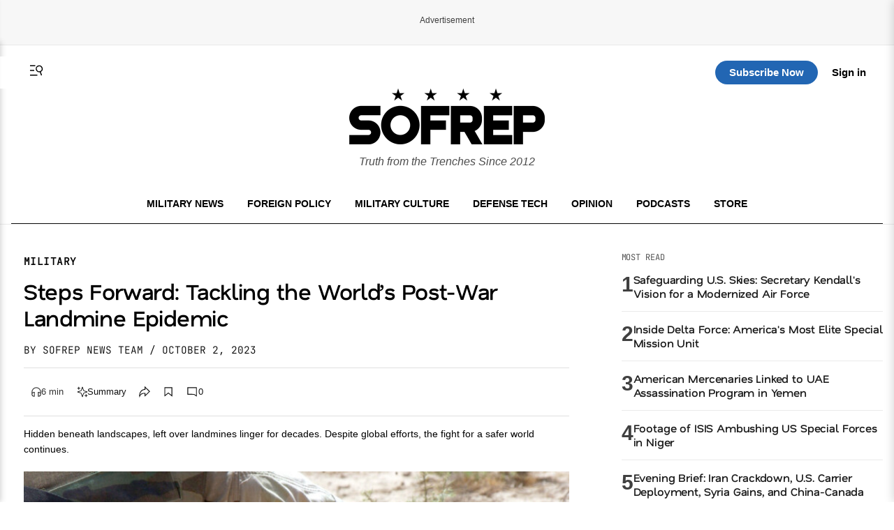

--- FILE ---
content_type: application/javascript
request_url: https://sofrep.com/wp-content/plugins/pmpro-email-signup/pmpro-email-signup.js?ver=1.0
body_size: 272
content:
jQuery(document).ready(function($) {
    'use strict';
    
    $('#pmpro-email-signup').on('submit', function(e) {
        e.preventDefault();
        
        const form = $(this);
        const emailInput = form.find('#pmpro-signup-email');
        const submitButton = form.find('.pmpro-email-signup-button');
        const buttonText = submitButton.find('.button-text');
        const buttonLoader = submitButton.find('.button-loader');
        const messageDiv = form.find('.pmpro-email-signup-message');
        const levelId = form.data('level');
        const redirectUrl = form.data('redirect');
        
        // Clear previous messages
        messageDiv.removeClass('success error').html('');
        
        // Validate email
        const email = emailInput.val().trim();
        if (!email || !isValidEmail(email)) {
            showMessage('Please enter a valid email address.', 'error');
            return;
        }
        
        // Disable form
        submitButton.prop('disabled', true);
        buttonText.hide();
        buttonLoader.show();
        emailInput.prop('disabled', true);
        
        // Send AJAX request
        $.ajax({
            url: pmproEmailSignup.ajax_url,
            type: 'POST',
            data: {
                action: 'pmpro_email_signup',
                nonce: pmproEmailSignup.nonce,
                email: email,
                level_id: levelId
            },
            success: function(response) {
                if (response.success) {
                    showMessage(response.data.message, 'success');
                    
                    // Wait a moment then redirect or reload
                    setTimeout(function() {
                        if (redirectUrl) {
                            window.location.href = redirectUrl;
                        } else {
                            window.location.reload();
                        }
                    }, 1500);
                } else {
                    showMessage(response.data.message, 'error');
                    resetForm();
                }
            },
            error: function(xhr, status, error) {
                showMessage('An error occurred. Please try again.', 'error');
                resetForm();
            }
        });
        
        function showMessage(message, type) {
            messageDiv
                .removeClass('success error')
                .addClass(type)
                .html(message)
                .slideDown();
        }
        
        function resetForm() {
            submitButton.prop('disabled', false);
            buttonText.show();
            buttonLoader.hide();
            emailInput.prop('disabled', false);
        }
        
        function isValidEmail(email) {
            const re = /^[^\s@]+@[^\s@]+\.[^\s@]+$/;
            return re.test(email);
        }
    });
});
